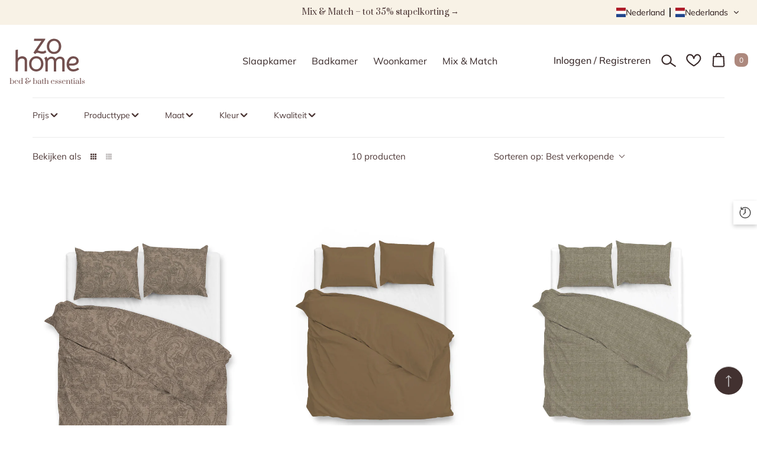

--- FILE ---
content_type: text/css
request_url: https://zohome.nl/cdn/shop/t/3/assets/custom_css.css?v=53196293231147476521749567775
body_size: 2146
content:
*{text-transform:none!important}.breadcrumb.breadcrumb-left{font-size:12px!important;color:#bdbbbc}.my_sale{color:#e85342}.vanaf_text{font-weight:400!important}@media screen and (min-width: 1000px){#halo-quickshop-popup-option-3{max-width:980px!important}.halo-popup-scroll{max-height:80vh}#halo-quickshop-popup-option-3 .productView-action .button{max-width:80%;transform:translate(-40px)}}@media screen and (max-width: 820px){#halo-quickshop-popup-option-3 .productView-product{display:flex!important;grid-template-areas:none!important;column-gap:0!important;flex-direction:column;justify-content:center!important;align-items:center!important}#halo-quickshop-popup-option-3 .productView-product .productView-title{font-size:24px!important;line-height:36px!important}#halo-quickshop-popup-option-3 .product-form__input{text-align:left!important}#halo-quickshop-popup-option-3 .productView-groupTop{flex-wrap:wrap!important;justify-content:left!important}#halo-quickshop-popup-option-3 .productView-groupTop .productView-action{margin:10px 0 0!important}#halo-quickshop-popup-option-3 .product-form__input .form__label{display:none!important}#halo-quickshop-popup-option-3 .productView-product .productView-images.on-desktop-hide{margin:40px 0;transform:scale(2)}#halo-quickshop-popup-option-3 .productView-title{margin-top:30px!important}}.list-menu--disclosure{box-shadow:0 20px 20px 4px #00000026!important}.menu-lv-1:hover>.link-effect>.text:after{background:none!important}.menu-lv-2__action,.menu-lv-3__action{border-bottom:none!important}.icon.icon-cart.w-h-24.stroke-w-10{width:42px!important;height:100%!important}.header-mobile--icon .header__icon--search svg{width:30px!important;height:100%!important}.header-mobile--icon .header__icon--account svg{width:30px!important;height:100%!important}.header-mobile--icon .header__icon--cart svg{width:30px!important;height:100%!important}.icon.icon-wishlist.w-h-22.stroke-w-3.m-lr-auto,.icon-search.modal__toggle-open.icon.icon-search.w-h-26,.icon-search.modal__toggle-open.icon.icon-search.w-24.h-24{width:42px!important;height:100%!important}.header-nav-utility .header__icon--account .customer-links{margin-right:10px!important;font-size:16px!important}@media screen and (min-width: 1025px){.header-nav-utility .header-icons{gap:0!important}}.cart-count-bubble{border-radius:35%!important}@media screen and (max-width: 767px){.header-nav-utility .header__icon--cart .cart-count-bubble{margin-left:2px!important}}@media (max-width: 1024px){.header__icon--cart .cart-count-bubble{position:absolute;right:-3px;top:-3px}}.link-effect>span:after{width:94%!important}.mobileMenu-toggle__Icon,.mobileMenu-toggle__Icon:before,.mobileMenu-toggle__Icon:after{width:20px!important;height:2.25px!important}.header__link--account.customer_login_link{--icon-size: 30px !important}.header__icon.header__icon--wishlist.link.link--text.focus-inset.last-link{--icon-size: 26px !important}.card-quickview .quickview-icon,.card-wishlist .wishlist-icon{border-radius:35%!important}.card-quickview .text,.card-wishlist .text{border-radius:13px!important}.card-quickview .icon,.card-wishlist .icon{width:24px!important;height:24px!important;top:50%;left:50%;transform:translate(-50%,-50%)}.header-mobile--wrapper{grid-gap:min(1%)!important;justify-content:flex-end}.header-mobile__item--logo{width:100%;justify-content:flex-start!important}.menu-heading-mobile:before{content:"Menu";font-family:Prata,sans-serif;font-size:28px}@media screen and (max-width: 767px){h3{line-height:42px!important}}.halo-block-header .view_all{display:none}@media screen and (min-width: 1025px){.section-block-template--19134026547536__16426738253c0b77ec .slideshow .slick-dots{display:none!important}}.customer-review-block.style_2 .customer-review-block-wrapper .customer-review__right{padding-bottom:45px!important;overflow-x:visible!important}@media screen and (max-width: 767px){#halo-image-banner-template--19134026547536__329a6cd7-5458-49d2-aa19-21e7a93d89e9{transform:scale(1.1);margin-top:30px!important;margin-bottom:20px!important}}.newsletter-section .section-content .title{line-height:52px!important}.newsletter-section .section-content .title{max-width:26%!important}@media screen and (max-width: 767px){.section-block-template--19134026547536__872220e0-f841-4f90-989b-035acc02ad8f .halo-block-header .title{margin-bottom:10px!important}}.large-lookbook-banner .lookbook-image-item .select-icon .glyphicon:not(.numbered).is-plus:after{height:1px!important;width:20px!important;border-radius:0!important}.large-lookbook-banner .lookbook-image-item .select-icon .glyphicon:not(.numbered).is-plus:before{width:1px!important;height:20px!important}#halo-image-banner-template--19134026547536__329a6cd7-5458-49d2-aa19-21e7a93d89e9 .banner-heading{padding-top:200px!important}.newsletter-section .section-content .title{text-align:left!important;padding-left:12px!important;max-width:100%!important}.newsletter-section .section-content .description{text-align:left!important;padding-left:12px!important}.newsletter-section .newsletter-form__field-wrapper .field{--input-max-width: 200px}.field__input{text-align:center}.page-header{padding-top:40px!important}.mobile-popup-header{padding:20px 10px 10px!important;border-bottom:none!important;justify-content:left!important}.mobile-popup-header:before{content:"Shop the look";color:#4d3837}.breadcrumb-container.style--line_clamp_1 .breadcrumb{padding-left:20px!important}.results-count{display:none!important}.sidebarBlock-heading{font-family:Muli,sans-serif!important;font-size:16px!important;color:#382929!important}.facets-horizontal .widget_filter .sidebar_more,.toolbar .toolbar-label{color:#382929!important;font-weight:700!important;font-size:14px!important;text-transform:none!important}.page-sidebar.page-sidebar--horizontal .sidebarBlock-heading{min-width:200px!important}.page-sidebar.page-sidebar--horizontal+.page-content .toolbar-wrapper:not(.toolbar-mobile) .toolbar-colRight{justify-content:right!important;width:100%!important}.page-sidebar.page-sidebar--horizontal+.page-content .toolbar-wrapper:not(.toolbar-mobile) .toolbar-colLeft{justify-content:left!important;width:100%!important}.productListing.productGrid .product.banner img{height:100%!important}.pagination-total-item{background-color:#423130!important}.filteren_class{font-size:14px;font-weight:700}.halo-sidebar-header.text-left .title{margin-top:30px!important;margin-bottom:0!important}.page-sidebar.page-sidebar-left.page-sidebar--horizontal.sidebar--layout_1 .halo-sidebar-header.text-left .title:before{content:"Filteren"}@media screen and (max-width: 767px){.halo-sidebar-header .title{font-size:28px!important}}@media screen and (max-width: 767px){.sidebar--layout_1 .sidebarBlock-heading{border-bottom:2px solid #EDE5D4!important}}@media screen and (max-width: 767px){.sidebarBlock-heading .facets__text{font-weight:700}}.page-sidebar.page-sidebar-left .halo-sidebar-close{right:20px!important;top:50px!important}.page-sidebar .halo-sidebar-close{background-color:#fff!important}.page-sidebar .halo-sidebar-close svg{fill:#000!important;transform:scale(1.3)}.footer-block__newsletter .footer-block__newsletter-form,#NewsletterForm--sections--19134027497808__ababcabd-9252-4aec-8df5-c4d411ed1c3d{display:none!important}@media screen and (max-width: 767px){.footer-block__details .image_logo img{margin:0 auto}}@media screen and (max-width: 767px){.footer-1 .footer-block__list-social .list-social{display:flex;justify-content:center}}.productView-stickyCart.style-1 .sticky-price{font-size:12px!important}.productView-stickyCart.style-1 .sticky-options .select__select{border:1px solid #C2BDB4!important;color:#a38176!important}.productView-stickyCart.style-1 .sticky-actions .button{width:100%!important}.productView-stickyCart.style-1 .sticky-product-mobile .sticky-product-close{display:none!important}.sticky-wishlist a{border:none!important}.sticky-wishlist a .icon{transform:scale(1.8)}.faqs .faqs-item .card-header .title{background-color:#d7aa9c21!important;font-family:Prata,serif!important;font-size:16px!important;letter-spacing:.5px!important}.faqs-item .collapse{background-color:#fff!important}.contact-support-btn{padding:11px 18px!important;font-size:15px!important;font-weight:400!important;text-transform:lowercase!important}.faqs .faqs-item .card-header .title:after{height:0px!important}.halo-sidebar-header .title{font-family:Prata,sans-serif;font-size:36px;line-height:52px;font-weight:400;margin-top:40px;margin-bottom:30px}.halo-sidebar.halo-sidebar-right .halo-sidebar-close{margin-top:40px}.wrapper-cartCount{font-size:12px;font-weight:700;color:#000!important}.previewCartItem-name{font-size:16px!important;line-height:28px!important}.previewCartItem-variant{color:#a38176!important}.previewCartCollection .slick-arrow{background:none!important;border:none!important}.previewCartCollection .slick-arrow svg{fill:#382929!important}.previewCartTitle.text-left{font-weight:400!important}.previewCartTotals .previewCartTotals-value{width:calc(100% - 130px)!important}.previewCartTotals.total.clearfix .previewCartTotals-label,.previewCartTotals.total.clearfix .previewCartTotals-value{font-size:18px!important;font-weight:700!important}.previewCartTotals.subTotal.clearfix .previewCartTotals-label,.previewCartTotals.subTotal.clearfix .previewCartTotals-value{font-size:18px!important}.main_cart_image svg#a{display:block;margin:20px auto 0;width:10%;height:100%}@media screen and (max-width: 767px){.main_cart_image svg#a{width:20%;height:100%;margin:-10px auto 30px}}.cart_image svg#a{display:block;margin:10px auto 60px;width:35%;height:100%}.previewCartItem-content.cart-item-block-right .pl-swatches-collection__container{display:none}.button.button-2.button-view-cart{background:none!important;color:#423130!important}.page-header.text-left{text-align:center!important}@media screen and (max-width: 767px){.page-header.text-left{padding:20px 0 30px!important;margin:0!important}}@media screen and (max-width: 767px){.cart-content-wrapper{margin-top:0!important}}@media screen and (max-width: 767px){.cart-header{background-color:#fafafa!important}}@media screen and (min-width: 767px){.cart-header{background-color:#fff!important}}.cart-header-info,.cart-header-price,.cart-header-quantity,.cart-header-total{font-size:12px!important;font-weight:700!important}.cart-item{border:none!important;border-top:1px solid #e6e6e6!important}.cart-item-name .link-underline{font-family:Muli;font-size:16px!important;line-height:28px!important}.cart-item-variant{color:#a38176!important;font-size:14px!important;line-height:22px!important}@media screen and (max-width: 767px){.cart-item-variant{margin-bottom:10px!important}}.cart--totals-title{font-family:Muli!important;font-size:18px!important;line-height:32px!important;font-weight:700!important;margin:0 0 35px}.cart--totals-title:after{background-color:#e6e6e6!important;bottom:-15.5px!important;height:1px!important}.cart-total-label{font-size:18px!important;font-weight:700!important}.cart-total.cart-total-subtotal .cart-total-label{font-size:16px!important;font-weight:400!important}.cart-total-value{font-size:16px!important;font-weight:700!important}.cart-total-subtotal:after{bottom:-25px!important}.cart-total.cart-total-coupon .cart-total-label{margin-top:50px!important}.cart-coupon-code .form-input{margin:15px 0 10px}.cart-container .discount-code-field p{font-size:12px!important;color:#a38d94!important}.cart-actions .button+.button{background-color:#fff;color:#423130}.cart-actions .button+.button:hover{background-color:#423130;color:#fff}.cart-note .form-label{font-size:18px!important;font-weight:700!important;margin-bottom:20px!important}@media screen and (max-width: 767px){.cart-note{margin:0!important}}.productView-title{font-size:36px!important;line-height:58px!important;font-weight:400!important}.productView-desc.halo-text-format{line-height:26px}.pl-swatches__group{margin-bottom:30px!important}.productView-options .product-form__input .form__label [data-header-option]{font-weight:700!important}.product-form__radio:checked+.product-form__label .text{font-weight:700!important;background-color:#d7aa9c!important;border-color:#d7aa9c!important}.form-label.quantity__label,.productView-subtotal{display:none}.halo-notifyMe .form-field{padding:20px;background-color:#e0dbd0}.halo-notifyMe .form-label{color:#000!important}.productView-wishlist a .icon{transform:scale(1.7)}.productView-wishlist a{border:none!important}.js.product-form__input.clearfix:nth-of-type(2),.js.product-form__input.clearfix:nth-of-type(3){display:none!important}.tabs .tab .tab-title{font-family:Prata,serif!important;font-weight:400!important}.tabs .tab-title:after{height:1px!important}.quickSearchResultsBlock .search-block-title .text{font-size:22px!important;font-weight:400!important}back-to-top-button.recently-viewed-icon{position:fixed;bottom:-40vh;left:-32px;width:48px;height:48px;border-radius:50%;background:#423130}.recently-viewed-icon+.recently-viewed-icon{border:0}back-to-top-button.recently-viewed-icon svg{filter:invert(1)}back-to-top-button.recently-viewed-icon:hover{background:#6d504f}p.product__text.title{display:flex;flex-flow:row-reverse;gap:8px;align-items:center;justify-content:center}p.product__text.title svg{top:0}
/*# sourceMappingURL=/cdn/shop/t/3/assets/custom_css.css.map?v=53196293231147476521749567775 */


--- FILE ---
content_type: text/css
request_url: https://cdn.boostcommerce.io/widget-integration/theme/customization/zo-home-nl.myshopify.com/KTIQKp0l-D/customization-1744365710034.css
body_size: 106
content:
/*********************** Custom css for Boost AI Search & Discovery  ************************/
.boost-sd__radio-label--selected:not(.boost-sd__radio-label--hide-text) {
    background-color: #4D3837 !important;
}

.boost-sd__radio-label:not(.boost-sd__radio-label--hide-text):hover {
    background-color: #4D3837 !important;
}

.boost-sd__radio-label--sold-out {
    background-color: grey !important; 
}



--- FILE ---
content_type: image/svg+xml
request_url: https://zohome.nl/cdn/shop/files/zohome-logo-vertical-sepia_9_130x.svg?v=1690186145
body_size: 2767
content:
<?xml version="1.0" encoding="UTF-8"?><svg id="a" xmlns="http://www.w3.org/2000/svg" width="439" height="414.9" viewBox="0 0 439 414.9"><g fill="none" isolation="isolate"><path d="m14.8,335.9c-1.19-.86-2.14-2.03-2.84-3.51v4.38h-7.16v-.84l2.95-.42v-31.15l-2.95-.42v-.84h7.16v16.29c.7-1.49,1.65-2.66,2.84-3.51,1.19-.86,2.62-1.28,4.27-1.28,1.99,0,3.75.46,5.26,1.39,1.52.93,2.69,2.24,3.54,3.93.84,1.7,1.26,3.68,1.26,5.96s-.42,4.26-1.26,5.96c-.84,1.7-2.02,3.02-3.54,3.96-1.52.94-3.27,1.41-5.26,1.41-1.66,0-3.08-.43-4.27-1.28Zm9.7-7.93v-4.21c0-5.42-1.95-8.12-5.85-8.12-1.24,0-2.36.36-3.37,1.07-1.01.71-1.81,1.67-2.4,2.86-.59,1.19-.9,2.49-.93,3.89v4.5c0,1.43.29,2.78.86,4.04.57,1.26,1.37,2.27,2.4,3.01,1.02.74,2.17,1.12,3.43,1.12,3.9,0,5.85-2.72,5.85-8.17Z" fill="#73504f"/><path d="m38.22,335.77c-1.68-.94-3.02-2.27-4-3.98-.98-1.71-1.47-3.69-1.47-5.93s.48-4.22,1.45-5.91c.97-1.7,2.27-3.02,3.91-3.96,1.64-.94,3.47-1.41,5.49-1.41,1.77,0,3.35.39,4.76,1.18,1.4.79,2.5,1.87,3.28,3.26.79,1.39,1.19,2.98,1.22,4.78h-15.49v4.17c0,2.47.55,4.47,1.66,6,1.11,1.53,2.71,2.29,4.82,2.29,1.94,0,3.65-.55,5.14-1.64,1.49-1.09,2.4-2.51,2.74-4.25h.97c-.39,2.08-1.39,3.73-2.99,4.97-1.6,1.23-3.55,1.85-5.85,1.85-2.08,0-3.96-.47-5.64-1.41Zm10.02-13.03c0-2.44-.38-4.26-1.14-5.45-.76-1.19-1.94-1.79-3.54-1.79-1.88,0-3.34.66-4.38,1.98-1.04,1.32-1.63,3.07-1.77,5.26h10.82Z" fill="#73504f"/><path d="m61.16,335.77c-1.52-.94-2.69-2.26-3.54-3.96-.84-1.7-1.26-3.68-1.26-5.96s.42-4.26,1.26-5.96c.84-1.7,2.02-3.01,3.54-3.93,1.52-.93,3.27-1.39,5.26-1.39,1.63,0,3.04.43,4.25,1.28,1.21.86,2.16,2.03,2.86,3.51v-15.03l-2.95-.42v-.84h7.16v32.41l2.95.42v.84h-7.16v-4.38c-.7,1.49-1.66,2.66-2.86,3.51-1.21.86-2.62,1.28-4.25,1.28-1.99,0-3.75-.47-5.26-1.41Zm9.03-.72c1-.71,1.8-1.67,2.4-2.86.6-1.19.92-2.49.95-3.89v-4.84c-.03-1.4-.34-2.7-.95-3.89-.6-1.19-1.4-2.15-2.4-2.86-1-.72-2.11-1.07-3.35-1.07-3.9,0-5.85,2.71-5.85,8.12v4.21c0,5.44,1.95,8.17,5.85,8.17,1.23,0,2.35-.36,3.35-1.07Z" fill="#73504f"/><path d="m97.25,334.89c-2.23-1.81-3.35-4.24-3.35-7.3s1.07-5.23,3.22-6.84c2.15-1.61,4.96-2.5,8.44-2.67v-.13c-3.48-.45-6.05-1.28-7.72-2.5-1.67-1.22-2.5-3.16-2.5-5.83,0-2.36.95-4.17,2.84-5.45,1.89-1.28,4.54-1.92,7.93-1.92,2.27,0,4.17.55,5.7,1.64,1.53,1.09,2.29,2.55,2.29,4.38,0,.93-.26,1.65-.78,2.17-.52.52-1.12.78-1.79.78s-1.29-.21-1.77-.63c-.48-.42-.72-1.04-.72-1.85,1.18-.53,1.77-1.42,1.77-2.65,0-.87-.38-1.56-1.14-2.08s-1.8-.78-3.11-.78c-1.91,0-3.43.56-4.57,1.68-1.14,1.12-1.7,2.62-1.7,4.5,0,2.69.79,4.68,2.38,5.96,1.58,1.28,3.91,2,6.97,2.17v.93c-3.31.2-5.8,1.07-7.47,2.61-1.67,1.54-2.5,3.72-2.5,6.52,0,1.88.36,3.5,1.07,4.86.72,1.36,1.68,2.4,2.9,3.12,1.22.71,2.59,1.07,4.1,1.07,2.27,0,4.12-.69,5.56-2.08,1.43-1.39,2.15-3.39,2.15-6,0-1.04-.15-2.15-.46-3.32l-1.64-.25c-1.26-.25-2.26-.38-2.99-.38-1.21,0-2.21.18-3.01.55-.8.37-1.2.96-1.2,1.77,0,.39.13.69.38.88s.57.29.97.29c.36,0,.73-.1,1.09-.29.36-.2.63-.48.8-.84.67.17,1.19.46,1.54.86.35.41.53.89.53,1.45,0,.67-.25,1.26-.74,1.77-.49.51-1.1.76-1.83.76-1.07,0-1.95-.46-2.65-1.39-.7-.93-1.05-2.06-1.05-3.41,0-1.09.27-2.1.8-3.03.53-.93,1.31-1.66,2.34-2.21,1.02-.55,2.22-.82,3.6-.82s2.92.14,4.71.42c1.4.25,2.58.38,3.54.38,1.32,0,2.38-.2,3.18-.61.8-.41,1.2-.97,1.2-1.7,0-.39-.12-.69-.36-.91-.24-.21-.55-.32-.95-.32s-.76.1-1.12.29c-.35.2-.61.49-.78.88-.7-.17-1.22-.46-1.56-.86-.34-.41-.5-.89-.5-1.45,0-.67.25-1.26.74-1.77.49-.5,1.1-.76,1.83-.76,1.07,0,1.93.41,2.59,1.24.66.83.99,1.89.99,3.18,0,4.41-2.1,6.61-6.31,6.61-1.21,0-2.2-.06-2.99-.17.22,1.12.34,2.15.34,3.07,0,2.89-.81,5.13-2.44,6.73-1.63,1.6-3.83,2.4-6.61,2.4-4.55,0-7.93-.91-10.16-2.71Z" fill="#73504f"/><path d="m147.09,335.9c-1.19-.86-2.14-2.03-2.84-3.51v4.38h-7.16v-.84l2.95-.42v-31.15l-2.95-.42v-.84h7.16v16.29c.7-1.49,1.65-2.66,2.84-3.51,1.19-.86,2.62-1.28,4.27-1.28,1.99,0,3.75.46,5.26,1.39,1.52.93,2.69,2.24,3.54,3.93.84,1.7,1.26,3.68,1.26,5.96s-.42,4.26-1.26,5.96c-.84,1.7-2.02,3.02-3.54,3.96-1.52.94-3.27,1.41-5.26,1.41-1.66,0-3.08-.43-4.27-1.28Zm9.7-7.93v-4.21c0-5.42-1.95-8.12-5.85-8.12-1.24,0-2.36.36-3.37,1.07-1.01.71-1.81,1.67-2.4,2.86-.59,1.19-.9,2.49-.93,3.89v4.5c0,1.43.29,2.78.86,4.04.57,1.26,1.37,2.27,2.4,3.01,1.02.74,2.17,1.12,3.43,1.12,3.9,0,5.85-2.72,5.85-8.17Z" fill="#73504f"/><path d="m166.89,335.77c-1.15-.94-1.73-2.34-1.73-4.19,0-2.64,1.11-4.51,3.33-5.62,2.22-1.11,4.78-1.66,7.7-1.66h2.82v-3.24c0-1.46-.16-2.59-.48-3.39-.32-.8-.82-1.36-1.49-1.68-.67-.32-1.59-.48-2.74-.48-1.32,0-2.3.26-2.95.78-.65.52-.97,1.21-.97,2.08,0,.81.39,1.35,1.18,1.6,0,.7-.27,1.32-.8,1.85-.53.53-1.16.8-1.89.8-.79,0-1.42-.22-1.89-.65-.48-.43-.72-1.1-.72-2,0-1.63.81-2.93,2.44-3.91,1.63-.98,3.66-1.47,6.1-1.47,5.61,0,8.42,2.44,8.42,7.32v12.04c0,.62.13,1.09.4,1.41.27.32.65.48,1.16.48.48,0,.86-.16,1.14-.48.28-.32.42-.76.42-1.33h.88c0,.98-.32,1.75-.95,2.32s-1.51.84-2.63.84c-1.29,0-2.38-.37-3.26-1.12-.88-.74-1.34-1.9-1.37-3.47-.67,1.43-1.7,2.55-3.09,3.37-1.39.81-2.93,1.22-4.61,1.22-1.8,0-3.27-.47-4.42-1.41Zm9.07-1.12c.8-.45,1.48-1.1,2.04-1.96.56-.86.9-1.89,1.01-3.09v-4.38h-2.82c-2.3,0-4.02.51-5.16,1.54-1.14,1.02-1.7,2.46-1.7,4.31,0,1.54.36,2.64,1.09,3.28.73.65,1.8.97,3.2.97.76,0,1.54-.22,2.34-.67Z" fill="#73504f"/><path d="m192.5,335.79c-1.11-.93-1.66-2.4-1.66-4.42v-15.15l-2.99-.42v-.84h2.99v-3.49l4.21-1.05v4.55h5.47v.84l-5.47.42v15.07c0,2.97,1.07,4.46,3.2,4.46.45,0,.88-.07,1.28-.21.41-.14.73-.28.97-.42.24-.14.39-.24.44-.29l.55.67c-1.26,1.12-2.78,1.68-4.55,1.68s-3.33-.46-4.44-1.39Z" fill="#73504f"/><path d="m202.58,335.92l2.95-.42v-31.15l-2.95-.42v-.84h7.16v16.42c1.04-1.52,2.26-2.71,3.66-3.6,1.4-.88,2.92-1.33,4.55-1.33,2.02,0,3.61.5,4.78,1.52,1.16,1.01,1.75,2.51,1.75,4.5v14.9l2.95.42v.84h-9.68v-.84l2.53-.42v-14.82c0-1.46-.29-2.59-.88-3.39s-1.5-1.2-2.74-1.2-2.53.47-3.73,1.41c-1.19.94-2.25,2.1-3.18,3.47v14.52l2.53.42v.84h-9.68v-.84Z" fill="#73504f"/><path d="m245.51,335.77c-1.68-.94-3.02-2.27-4-3.98-.98-1.71-1.47-3.69-1.47-5.93s.48-4.22,1.45-5.91c.97-1.7,2.27-3.02,3.91-3.96,1.64-.94,3.47-1.41,5.49-1.41,1.77,0,3.35.39,4.76,1.18,1.4.79,2.5,1.87,3.28,3.26.79,1.39,1.19,2.98,1.22,4.78h-15.49v4.17c0,2.47.55,4.47,1.66,6,1.11,1.53,2.71,2.29,4.82,2.29,1.94,0,3.65-.55,5.14-1.64,1.49-1.09,2.4-2.51,2.74-4.25h.97c-.39,2.08-1.39,3.73-2.99,4.97-1.6,1.23-3.55,1.85-5.85,1.85-2.08,0-3.96-.47-5.64-1.41Zm10.02-13.03c0-2.44-.38-4.26-1.14-5.45-.76-1.19-1.94-1.79-3.54-1.79-1.88,0-3.34.66-4.38,1.98-1.04,1.32-1.63,3.07-1.77,5.26h10.82Z" fill="#73504f"/><path d="m266.18,335.71c-1.54-.98-2.32-2.26-2.32-3.83,0-.81.22-1.45.65-1.92.43-.46,1.02-.69,1.75-.69.56,0,1.04.14,1.43.42.39.28.67.67.84,1.18-.62.67-.93,1.39-.93,2.15,0,.87.39,1.63,1.18,2.27.79.65,1.84.97,3.16.97,1.77,0,3.21-.4,4.34-1.2,1.12-.8,1.68-1.87,1.68-3.22,0-.79-.24-1.37-.72-1.77-.48-.39-1.4-.84-2.78-1.35l-6.36-2.32c-2.5-.9-3.75-2.57-3.75-5.01,0-1.99.69-3.63,2.06-4.9,1.38-1.28,3.27-1.92,5.68-1.92,1.99,0,3.7.46,5.11,1.37,1.42.91,2.13,2.21,2.13,3.89,0,.67-.18,1.21-.55,1.62-.37.41-.84.61-1.43.61s-1.07-.16-1.45-.48c-.38-.32-.57-.76-.57-1.33.36-.28.62-.58.76-.91.14-.32.21-.71.21-1.16,0-.79-.34-1.43-1.03-1.94-.69-.5-1.75-.76-3.18-.76-1.24,0-2.29.19-3.18.57s-1.55.88-2,1.49c-.45.62-.67,1.25-.67,1.89s.25,1.21.74,1.6c.49.39,1.4.83,2.71,1.3l5.89,2.1c1.37.5,2.41,1.21,3.11,2.1.7.9,1.05,2.06,1.05,3.49,0,2.05-.65,3.75-1.94,5.09s-3.25,2.02-5.89,2.02c-2.3,0-4.22-.49-5.77-1.47Z" fill="#73504f"/><path d="m286.21,335.71c-1.54-.98-2.32-2.26-2.32-3.83,0-.81.22-1.45.65-1.92.43-.46,1.02-.69,1.75-.69.56,0,1.04.14,1.43.42.39.28.67.67.84,1.18-.62.67-.93,1.39-.93,2.15,0,.87.39,1.63,1.18,2.27.79.65,1.84.97,3.16.97,1.77,0,3.21-.4,4.34-1.2,1.12-.8,1.68-1.87,1.68-3.22,0-.79-.24-1.37-.72-1.77-.48-.39-1.4-.84-2.78-1.35l-6.36-2.32c-2.5-.9-3.75-2.57-3.75-5.01,0-1.99.69-3.63,2.06-4.9,1.38-1.28,3.27-1.92,5.68-1.92,1.99,0,3.7.46,5.11,1.37,1.42.91,2.13,2.21,2.13,3.89,0,.67-.18,1.21-.55,1.62-.37.41-.84.61-1.43.61s-1.07-.16-1.45-.48c-.38-.32-.57-.76-.57-1.33.36-.28.62-.58.76-.91.14-.32.21-.71.21-1.16,0-.79-.34-1.43-1.03-1.94-.69-.5-1.75-.76-3.18-.76-1.24,0-2.29.19-3.18.57s-1.55.88-2,1.49c-.45.62-.67,1.25-.67,1.89s.25,1.21.74,1.6c.49.39,1.4.83,2.71,1.3l5.89,2.1c1.37.5,2.41,1.21,3.11,2.1.7.9,1.05,2.06,1.05,3.49,0,2.05-.65,3.75-1.94,5.09s-3.25,2.02-5.89,2.02c-2.3,0-4.22-.49-5.77-1.47Z" fill="#73504f"/><path d="m309.19,335.77c-1.68-.94-3.02-2.27-4-3.98-.98-1.71-1.47-3.69-1.47-5.93s.48-4.22,1.45-5.91c.97-1.7,2.27-3.02,3.91-3.96,1.64-.94,3.47-1.41,5.49-1.41,1.77,0,3.35.39,4.76,1.18,1.4.79,2.5,1.87,3.28,3.26.79,1.39,1.19,2.98,1.22,4.78h-15.49v4.17c0,2.47.55,4.47,1.66,6,1.11,1.53,2.71,2.29,4.82,2.29,1.94,0,3.65-.55,5.14-1.64,1.49-1.09,2.4-2.51,2.74-4.25h.97c-.39,2.08-1.39,3.73-2.99,4.97-1.6,1.23-3.55,1.85-5.85,1.85-2.08,0-3.96-.47-5.64-1.41Zm10.02-13.03c0-2.44-.38-4.26-1.14-5.45-.76-1.19-1.94-1.79-3.54-1.79-1.88,0-3.34.66-4.38,1.98-1.04,1.32-1.63,3.07-1.77,5.26h10.82Z" fill="#73504f"/><path d="m326.66,335.92l2.95-.42v-19.28l-2.95-.42v-.84h7.16v4.55c1.04-1.52,2.26-2.71,3.66-3.6,1.4-.88,2.92-1.33,4.55-1.33,2.02,0,3.61.5,4.78,1.52,1.16,1.01,1.75,2.51,1.75,4.5v14.9l2.95.42v.84h-9.68v-.84l2.53-.42v-14.82c0-1.46-.29-2.59-.88-3.39s-1.5-1.2-2.74-1.2-2.53.47-3.72,1.41c-1.19.94-2.25,2.1-3.18,3.47v14.52l2.53.42v.84h-9.68v-.84Z" fill="#73504f"/><path d="m357.66,335.79c-1.11-.93-1.66-2.4-1.66-4.42v-15.15l-2.99-.42v-.84h2.99v-3.49l4.21-1.05v4.55h5.47v.84l-5.47.42v15.07c0,2.97,1.07,4.46,3.2,4.46.45,0,.88-.07,1.28-.21.41-.14.73-.28.97-.42.24-.14.39-.24.44-.29l.55.67c-1.26,1.12-2.78,1.68-4.55,1.68s-3.33-.46-4.44-1.39Z" fill="#73504f"/><path d="m368.03,336.76v-.84l2.95-.42v-19.24l-2.95-.42v-.84h7.16v20.5l2.95.42v.84h-10.1Zm2.44-27.51c-.56-.55-.84-1.21-.84-2s.27-1.45.82-1.98c.55-.53,1.23-.8,2.04-.8.76,0,1.4.27,1.94.8.53.53.8,1.19.8,1.98s-.27,1.45-.8,2c-.53.55-1.18.82-1.94.82s-1.46-.27-2.02-.82Z" fill="#73504f"/><path d="m382.68,335.77c-1.15-.94-1.73-2.34-1.73-4.19,0-2.64,1.11-4.51,3.33-5.62,2.22-1.11,4.78-1.66,7.7-1.66h2.82v-3.24c0-1.46-.16-2.59-.48-3.39-.32-.8-.82-1.36-1.49-1.68-.67-.32-1.59-.48-2.74-.48-1.32,0-2.3.26-2.95.78-.65.52-.97,1.21-.97,2.08,0,.81.39,1.35,1.18,1.6,0,.7-.27,1.32-.8,1.85-.53.53-1.16.8-1.89.8-.79,0-1.42-.22-1.89-.65-.48-.43-.72-1.1-.72-2,0-1.63.81-2.93,2.44-3.91s3.66-1.47,6.1-1.47c5.61,0,8.42,2.44,8.42,7.32v12.04c0,.62.13,1.09.4,1.41.27.32.65.48,1.16.48.48,0,.86-.16,1.14-.48.28-.32.42-.76.42-1.33h.88c0,.98-.32,1.75-.95,2.32-.63.56-1.51.84-2.63.84-1.29,0-2.38-.37-3.26-1.12-.88-.74-1.34-1.9-1.37-3.47-.67,1.43-1.71,2.55-3.09,3.37s-2.93,1.22-4.61,1.22c-1.8,0-3.27-.47-4.42-1.41Zm9.07-1.12c.8-.45,1.48-1.1,2.04-1.96.56-.86.9-1.89,1.01-3.09v-4.38h-2.82c-2.3,0-4.02.51-5.16,1.54-1.14,1.02-1.7,2.46-1.7,4.31,0,1.54.36,2.64,1.09,3.28.73.65,1.8.97,3.2.97.76,0,1.54-.22,2.34-.67Z" fill="#73504f"/><path d="m403.72,336.76v-.84l3.16-.42v-31.15l-3.16-.42v-.84h7.37v32.41l2.95.42v.84h-10.31Z" fill="#73504f"/><path d="m419.26,335.71c-1.54-.98-2.31-2.26-2.31-3.83,0-.81.22-1.45.65-1.92.43-.46,1.02-.69,1.75-.69.56,0,1.04.14,1.43.42.39.28.67.67.84,1.18-.62.67-.93,1.39-.93,2.15,0,.87.39,1.63,1.18,2.27.79.65,1.84.97,3.16.97,1.77,0,3.21-.4,4.33-1.2,1.12-.8,1.68-1.87,1.68-3.22,0-.79-.24-1.37-.72-1.77-.48-.39-1.4-.84-2.78-1.35l-6.36-2.32c-2.5-.9-3.75-2.57-3.75-5.01,0-1.99.69-3.63,2.06-4.9,1.37-1.28,3.27-1.92,5.68-1.92,1.99,0,3.7.46,5.11,1.37,1.42.91,2.12,2.21,2.12,3.89,0,.67-.18,1.21-.55,1.62-.37.41-.84.61-1.43.61s-1.07-.16-1.45-.48c-.38-.32-.57-.76-.57-1.33.36-.28.62-.58.76-.91.14-.32.21-.71.21-1.16,0-.79-.34-1.43-1.03-1.94s-1.75-.76-3.18-.76c-1.24,0-2.29.19-3.18.57s-1.55.88-2,1.49c-.45.62-.67,1.25-.67,1.89s.25,1.21.74,1.6c.49.39,1.4.83,2.71,1.3l5.89,2.1c1.37.5,2.41,1.21,3.11,2.1.7.9,1.05,2.06,1.05,3.49,0,2.05-.65,3.75-1.94,5.09-1.29,1.35-3.26,2.02-5.89,2.02-2.3,0-4.22-.49-5.77-1.47Z" fill="#73504f"/></g><path d="m311.1,188.2c-5-4.6-11.6-6.8-19.8-6.8-4.7,0-9.2,1.2-13.5,3.6-4.3,2.4-8,5.6-11.2,9.7-2.2-4-5.3-7.3-9.4-9.7-4-2.4-8.5-3.6-13.3-3.6-4.5,0-8.8,1-12.9,3.1-4.1,2.1-7.6,5-10.7,8.6-1.4-5.1-5.2-11.3-5.3-11.3l-13,7.5c6.6,10.7,6.5,24.2,6.5,24.2v52.5h13.5v-52.1c0-6.5,2.9-12.8,8.3-16.4l.1-.1c3.8-2.6,8-3.9,12.5-3.9s7.9,1.5,10.2,4.4c2.4,2.9,3.5,7,3.5,12.4v55.7h13.5v-51.5c0-6.3,2.5-12.7,7.5-16.6.6-.4,1.1-.8,1.7-1.2,3.5-2.1,7.4-3.2,11.8-3.2s7.7,1.1,9.9,3.3,3.6,6,4,11.4v57.8h13.5v-58c0-8.7-2.4-15.2-7.4-19.8Z" fill="#73504f"/><path d="m75.8,179.3c-9.3,0-17.6,4.2-24.7,11.3v-49.6l-13.5,2.9v121.1h13.6v-47.5c0-8.5,3.9-16.7,10.9-21.5l.1-.1c3.5-2.3,7.7-3.5,12.5-3.5,10.7,0,16,5.2,16,15.6v57h13.4v-57.5c0-8.8-2.4-15.6-7.3-20.4-4.9-4.8-11.7-7.8-21-7.8Z" fill="#73504f"/><path d="m177.4,184.8c-6.2-3.7-13.2-5.6-21-5.6s-14.8,1.9-21,5.7c-6.2,3.7-11.2,9-14.7,15.6-3.5,6.6-5.3,14-5.3,22.3s1.8,15.7,5.3,22.2,8.4,11.7,14.6,15.4c6.2,3.8,13.1,5.6,20.9,5.6s14.8-1.9,21.1-5.6c6.3-3.7,11.2-8.9,14.7-15.5,3.5-6.6,5.3-14,5.3-22.2s-1.8-15.7-5.3-22.3c-3.5-6.7-8.4-11.9-14.6-15.6Zm-1.1,60.5c-5,5.7-11.7,8.5-19.9,8.5s-14.8-2.9-19.9-8.6c-5.1-5.7-7.6-13.3-7.6-22.6,0-6.1,1.2-11.6,3.5-16.3,2.3-4.7,5.5-8.4,9.7-11,4.1-2.6,8.9-3.9,14.3-3.9,8.3,0,14.9,2.9,19.9,8.6,5,5.7,7.5,13.3,7.5,22.7s-2.5,16.9-7.5,22.6Z" fill="#73504f"/><path d="m394,244.7c-8,5.9-16.5,8.9-25.4,8.9-6.8,0-12.3-1.8-16.4-5.5-3-2.7-5.2-6.3-6.7-10.7-.6-1.6-1-3.3-1.3-5.1l17.1.3c11.1.2,20.1-2.1,27-6.9,6.9-4.8,10.4-11.4,10.4-19.9,0-5.3-1.4-9.9-4.2-13.9s-6.6-7.1-11.3-9.2c-4.7-2.1-9.8-3.2-15.3-3.2-8.4,0-15.4,2.3-21.1,6.9-5.8,4.6-10,10.4-12.9,17.5-2.9,7.1-4.3,14.2-4.3,21.8s1.5,14.4,4.5,20.5c3,6.1,7.3,10.9,13.1,14.5,5.8,3.6,12.7,5.3,20.9,5.3,11.8,0,22.9-4,33.3-11.9l-7.4-9.4Zm-49.6-30c.6-2.4,1.4-4.8,2.5-7.2,2-4.5,4.9-8.3,8.6-11.3s8.2-4.5,13.2-4.5c4.5,0,8.4,1.2,11.6,3.6,3.3,2.4,4.9,5.9,4.9,10.4,0,5.1-2.1,8.9-6.4,11.4s-10.1,3.8-17.6,3.8h-17.8c.2-2.1.5-4.1,1-6.2Z" fill="#73504f"/><path d="m150.6,166.9c4.2-6.1,11.9-8.7,18.9-6.4l2.4.8c7.4,2.3,14.3,3.5,20.4,3.5,4,0,7.7-.6,11-1.9,3.3-1.3,6.9-3.4,11-6.5l-6.1-10.9c-3.4,2.5-6.3,4.2-8.5,5.1-2.2.9-4.8,1.3-7.8,1.3-5.4,0-11-.9-16.8-2.8l-9.9-3.5,42.2-61.6v-5h-62.9l-1.3,12.7h42.8l-45.8,67.3,10.4,7.9Z" fill="#73504f"/><path d="m236.7,160.7c6.2,3.8,13.2,5.5,21,5.5s14.8-1.9,21.1-5.6,11.2-8.9,14.7-15.5c3.5-6.5,5.3-14,5.3-22.2s-1.8-15.6-5.3-22.3-8.4-11.9-14.6-15.6c-6.2-3.7-13.2-5.6-21-5.6s-14.8,1.9-21,5.7c-6.2,3.8-11.1,9.1-14.7,15.7-3.6,6.6-5.4,14-5.4,22.3s1.8,15.7,5.3,22.2,8.4,11.7,14.6,15.4Zm-2.9-54c2.3-4.7,5.5-8.4,9.7-11,4.1-2.7,8.9-4,14.3-4,8.3,0,14.9,2.9,19.9,8.6s7.5,13.3,7.5,22.7-2.5,16.9-7.5,22.6-11.6,8.5-19.9,8.6c-8.2,0-14.8-2.9-19.9-8.6-5.1-5.7-7.6-13.3-7.6-22.6,0-6.1,1.2-11.6,3.5-16.3Z" fill="#73504f"/></svg>

--- FILE ---
content_type: application/x-javascript; charset=utf-8
request_url: https://consent.cookiebot.com/579ff236-b5e5-42df-9977-6ff949824815/cc.js?renew=false&referer=zohome.nl&dnt=false&init=false
body_size: 205
content:
if(console){var cookiedomainwarning='Error: The domain ZOHOME.NL is not authorized to show the cookie banner for domain group ID 579ff236-b5e5-42df-9977-6ff949824815. Please add it to the domain group in the Cookiebot Manager to authorize the domain.';if(typeof console.warn === 'function'){console.warn(cookiedomainwarning)}else{console.log(cookiedomainwarning)}};